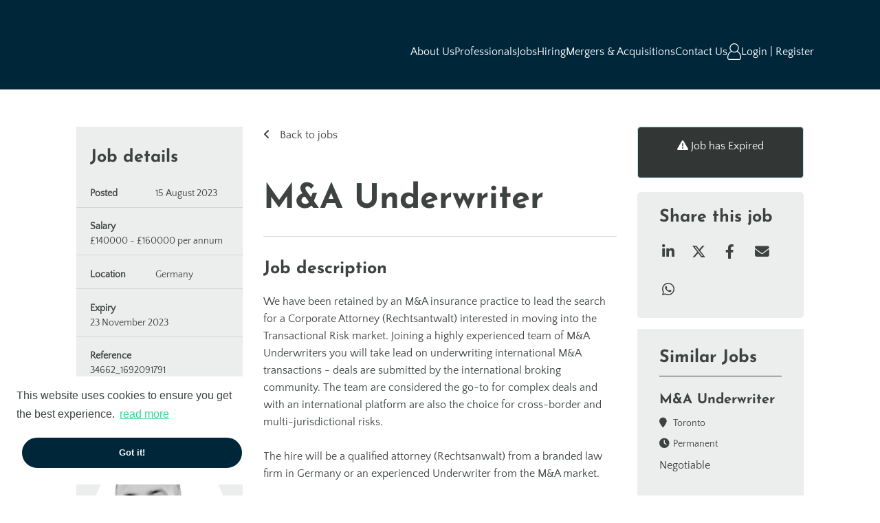

--- FILE ---
content_type: text/html; charset=utf-8
request_url: https://www.google.com/recaptcha/api2/anchor?ar=1&k=6LdwZ44hAAAAALCETua2mK56CbLU00owp4BAXv38&co=aHR0cHM6Ly93d3cuaWRleGNvbnN1bHRpbmcuY29tOjQ0Mw..&hl=en&v=N67nZn4AqZkNcbeMu4prBgzg&size=normal&anchor-ms=20000&execute-ms=30000&cb=x9mmlkhc542i
body_size: 49661
content:
<!DOCTYPE HTML><html dir="ltr" lang="en"><head><meta http-equiv="Content-Type" content="text/html; charset=UTF-8">
<meta http-equiv="X-UA-Compatible" content="IE=edge">
<title>reCAPTCHA</title>
<style type="text/css">
/* cyrillic-ext */
@font-face {
  font-family: 'Roboto';
  font-style: normal;
  font-weight: 400;
  font-stretch: 100%;
  src: url(//fonts.gstatic.com/s/roboto/v48/KFO7CnqEu92Fr1ME7kSn66aGLdTylUAMa3GUBHMdazTgWw.woff2) format('woff2');
  unicode-range: U+0460-052F, U+1C80-1C8A, U+20B4, U+2DE0-2DFF, U+A640-A69F, U+FE2E-FE2F;
}
/* cyrillic */
@font-face {
  font-family: 'Roboto';
  font-style: normal;
  font-weight: 400;
  font-stretch: 100%;
  src: url(//fonts.gstatic.com/s/roboto/v48/KFO7CnqEu92Fr1ME7kSn66aGLdTylUAMa3iUBHMdazTgWw.woff2) format('woff2');
  unicode-range: U+0301, U+0400-045F, U+0490-0491, U+04B0-04B1, U+2116;
}
/* greek-ext */
@font-face {
  font-family: 'Roboto';
  font-style: normal;
  font-weight: 400;
  font-stretch: 100%;
  src: url(//fonts.gstatic.com/s/roboto/v48/KFO7CnqEu92Fr1ME7kSn66aGLdTylUAMa3CUBHMdazTgWw.woff2) format('woff2');
  unicode-range: U+1F00-1FFF;
}
/* greek */
@font-face {
  font-family: 'Roboto';
  font-style: normal;
  font-weight: 400;
  font-stretch: 100%;
  src: url(//fonts.gstatic.com/s/roboto/v48/KFO7CnqEu92Fr1ME7kSn66aGLdTylUAMa3-UBHMdazTgWw.woff2) format('woff2');
  unicode-range: U+0370-0377, U+037A-037F, U+0384-038A, U+038C, U+038E-03A1, U+03A3-03FF;
}
/* math */
@font-face {
  font-family: 'Roboto';
  font-style: normal;
  font-weight: 400;
  font-stretch: 100%;
  src: url(//fonts.gstatic.com/s/roboto/v48/KFO7CnqEu92Fr1ME7kSn66aGLdTylUAMawCUBHMdazTgWw.woff2) format('woff2');
  unicode-range: U+0302-0303, U+0305, U+0307-0308, U+0310, U+0312, U+0315, U+031A, U+0326-0327, U+032C, U+032F-0330, U+0332-0333, U+0338, U+033A, U+0346, U+034D, U+0391-03A1, U+03A3-03A9, U+03B1-03C9, U+03D1, U+03D5-03D6, U+03F0-03F1, U+03F4-03F5, U+2016-2017, U+2034-2038, U+203C, U+2040, U+2043, U+2047, U+2050, U+2057, U+205F, U+2070-2071, U+2074-208E, U+2090-209C, U+20D0-20DC, U+20E1, U+20E5-20EF, U+2100-2112, U+2114-2115, U+2117-2121, U+2123-214F, U+2190, U+2192, U+2194-21AE, U+21B0-21E5, U+21F1-21F2, U+21F4-2211, U+2213-2214, U+2216-22FF, U+2308-230B, U+2310, U+2319, U+231C-2321, U+2336-237A, U+237C, U+2395, U+239B-23B7, U+23D0, U+23DC-23E1, U+2474-2475, U+25AF, U+25B3, U+25B7, U+25BD, U+25C1, U+25CA, U+25CC, U+25FB, U+266D-266F, U+27C0-27FF, U+2900-2AFF, U+2B0E-2B11, U+2B30-2B4C, U+2BFE, U+3030, U+FF5B, U+FF5D, U+1D400-1D7FF, U+1EE00-1EEFF;
}
/* symbols */
@font-face {
  font-family: 'Roboto';
  font-style: normal;
  font-weight: 400;
  font-stretch: 100%;
  src: url(//fonts.gstatic.com/s/roboto/v48/KFO7CnqEu92Fr1ME7kSn66aGLdTylUAMaxKUBHMdazTgWw.woff2) format('woff2');
  unicode-range: U+0001-000C, U+000E-001F, U+007F-009F, U+20DD-20E0, U+20E2-20E4, U+2150-218F, U+2190, U+2192, U+2194-2199, U+21AF, U+21E6-21F0, U+21F3, U+2218-2219, U+2299, U+22C4-22C6, U+2300-243F, U+2440-244A, U+2460-24FF, U+25A0-27BF, U+2800-28FF, U+2921-2922, U+2981, U+29BF, U+29EB, U+2B00-2BFF, U+4DC0-4DFF, U+FFF9-FFFB, U+10140-1018E, U+10190-1019C, U+101A0, U+101D0-101FD, U+102E0-102FB, U+10E60-10E7E, U+1D2C0-1D2D3, U+1D2E0-1D37F, U+1F000-1F0FF, U+1F100-1F1AD, U+1F1E6-1F1FF, U+1F30D-1F30F, U+1F315, U+1F31C, U+1F31E, U+1F320-1F32C, U+1F336, U+1F378, U+1F37D, U+1F382, U+1F393-1F39F, U+1F3A7-1F3A8, U+1F3AC-1F3AF, U+1F3C2, U+1F3C4-1F3C6, U+1F3CA-1F3CE, U+1F3D4-1F3E0, U+1F3ED, U+1F3F1-1F3F3, U+1F3F5-1F3F7, U+1F408, U+1F415, U+1F41F, U+1F426, U+1F43F, U+1F441-1F442, U+1F444, U+1F446-1F449, U+1F44C-1F44E, U+1F453, U+1F46A, U+1F47D, U+1F4A3, U+1F4B0, U+1F4B3, U+1F4B9, U+1F4BB, U+1F4BF, U+1F4C8-1F4CB, U+1F4D6, U+1F4DA, U+1F4DF, U+1F4E3-1F4E6, U+1F4EA-1F4ED, U+1F4F7, U+1F4F9-1F4FB, U+1F4FD-1F4FE, U+1F503, U+1F507-1F50B, U+1F50D, U+1F512-1F513, U+1F53E-1F54A, U+1F54F-1F5FA, U+1F610, U+1F650-1F67F, U+1F687, U+1F68D, U+1F691, U+1F694, U+1F698, U+1F6AD, U+1F6B2, U+1F6B9-1F6BA, U+1F6BC, U+1F6C6-1F6CF, U+1F6D3-1F6D7, U+1F6E0-1F6EA, U+1F6F0-1F6F3, U+1F6F7-1F6FC, U+1F700-1F7FF, U+1F800-1F80B, U+1F810-1F847, U+1F850-1F859, U+1F860-1F887, U+1F890-1F8AD, U+1F8B0-1F8BB, U+1F8C0-1F8C1, U+1F900-1F90B, U+1F93B, U+1F946, U+1F984, U+1F996, U+1F9E9, U+1FA00-1FA6F, U+1FA70-1FA7C, U+1FA80-1FA89, U+1FA8F-1FAC6, U+1FACE-1FADC, U+1FADF-1FAE9, U+1FAF0-1FAF8, U+1FB00-1FBFF;
}
/* vietnamese */
@font-face {
  font-family: 'Roboto';
  font-style: normal;
  font-weight: 400;
  font-stretch: 100%;
  src: url(//fonts.gstatic.com/s/roboto/v48/KFO7CnqEu92Fr1ME7kSn66aGLdTylUAMa3OUBHMdazTgWw.woff2) format('woff2');
  unicode-range: U+0102-0103, U+0110-0111, U+0128-0129, U+0168-0169, U+01A0-01A1, U+01AF-01B0, U+0300-0301, U+0303-0304, U+0308-0309, U+0323, U+0329, U+1EA0-1EF9, U+20AB;
}
/* latin-ext */
@font-face {
  font-family: 'Roboto';
  font-style: normal;
  font-weight: 400;
  font-stretch: 100%;
  src: url(//fonts.gstatic.com/s/roboto/v48/KFO7CnqEu92Fr1ME7kSn66aGLdTylUAMa3KUBHMdazTgWw.woff2) format('woff2');
  unicode-range: U+0100-02BA, U+02BD-02C5, U+02C7-02CC, U+02CE-02D7, U+02DD-02FF, U+0304, U+0308, U+0329, U+1D00-1DBF, U+1E00-1E9F, U+1EF2-1EFF, U+2020, U+20A0-20AB, U+20AD-20C0, U+2113, U+2C60-2C7F, U+A720-A7FF;
}
/* latin */
@font-face {
  font-family: 'Roboto';
  font-style: normal;
  font-weight: 400;
  font-stretch: 100%;
  src: url(//fonts.gstatic.com/s/roboto/v48/KFO7CnqEu92Fr1ME7kSn66aGLdTylUAMa3yUBHMdazQ.woff2) format('woff2');
  unicode-range: U+0000-00FF, U+0131, U+0152-0153, U+02BB-02BC, U+02C6, U+02DA, U+02DC, U+0304, U+0308, U+0329, U+2000-206F, U+20AC, U+2122, U+2191, U+2193, U+2212, U+2215, U+FEFF, U+FFFD;
}
/* cyrillic-ext */
@font-face {
  font-family: 'Roboto';
  font-style: normal;
  font-weight: 500;
  font-stretch: 100%;
  src: url(//fonts.gstatic.com/s/roboto/v48/KFO7CnqEu92Fr1ME7kSn66aGLdTylUAMa3GUBHMdazTgWw.woff2) format('woff2');
  unicode-range: U+0460-052F, U+1C80-1C8A, U+20B4, U+2DE0-2DFF, U+A640-A69F, U+FE2E-FE2F;
}
/* cyrillic */
@font-face {
  font-family: 'Roboto';
  font-style: normal;
  font-weight: 500;
  font-stretch: 100%;
  src: url(//fonts.gstatic.com/s/roboto/v48/KFO7CnqEu92Fr1ME7kSn66aGLdTylUAMa3iUBHMdazTgWw.woff2) format('woff2');
  unicode-range: U+0301, U+0400-045F, U+0490-0491, U+04B0-04B1, U+2116;
}
/* greek-ext */
@font-face {
  font-family: 'Roboto';
  font-style: normal;
  font-weight: 500;
  font-stretch: 100%;
  src: url(//fonts.gstatic.com/s/roboto/v48/KFO7CnqEu92Fr1ME7kSn66aGLdTylUAMa3CUBHMdazTgWw.woff2) format('woff2');
  unicode-range: U+1F00-1FFF;
}
/* greek */
@font-face {
  font-family: 'Roboto';
  font-style: normal;
  font-weight: 500;
  font-stretch: 100%;
  src: url(//fonts.gstatic.com/s/roboto/v48/KFO7CnqEu92Fr1ME7kSn66aGLdTylUAMa3-UBHMdazTgWw.woff2) format('woff2');
  unicode-range: U+0370-0377, U+037A-037F, U+0384-038A, U+038C, U+038E-03A1, U+03A3-03FF;
}
/* math */
@font-face {
  font-family: 'Roboto';
  font-style: normal;
  font-weight: 500;
  font-stretch: 100%;
  src: url(//fonts.gstatic.com/s/roboto/v48/KFO7CnqEu92Fr1ME7kSn66aGLdTylUAMawCUBHMdazTgWw.woff2) format('woff2');
  unicode-range: U+0302-0303, U+0305, U+0307-0308, U+0310, U+0312, U+0315, U+031A, U+0326-0327, U+032C, U+032F-0330, U+0332-0333, U+0338, U+033A, U+0346, U+034D, U+0391-03A1, U+03A3-03A9, U+03B1-03C9, U+03D1, U+03D5-03D6, U+03F0-03F1, U+03F4-03F5, U+2016-2017, U+2034-2038, U+203C, U+2040, U+2043, U+2047, U+2050, U+2057, U+205F, U+2070-2071, U+2074-208E, U+2090-209C, U+20D0-20DC, U+20E1, U+20E5-20EF, U+2100-2112, U+2114-2115, U+2117-2121, U+2123-214F, U+2190, U+2192, U+2194-21AE, U+21B0-21E5, U+21F1-21F2, U+21F4-2211, U+2213-2214, U+2216-22FF, U+2308-230B, U+2310, U+2319, U+231C-2321, U+2336-237A, U+237C, U+2395, U+239B-23B7, U+23D0, U+23DC-23E1, U+2474-2475, U+25AF, U+25B3, U+25B7, U+25BD, U+25C1, U+25CA, U+25CC, U+25FB, U+266D-266F, U+27C0-27FF, U+2900-2AFF, U+2B0E-2B11, U+2B30-2B4C, U+2BFE, U+3030, U+FF5B, U+FF5D, U+1D400-1D7FF, U+1EE00-1EEFF;
}
/* symbols */
@font-face {
  font-family: 'Roboto';
  font-style: normal;
  font-weight: 500;
  font-stretch: 100%;
  src: url(//fonts.gstatic.com/s/roboto/v48/KFO7CnqEu92Fr1ME7kSn66aGLdTylUAMaxKUBHMdazTgWw.woff2) format('woff2');
  unicode-range: U+0001-000C, U+000E-001F, U+007F-009F, U+20DD-20E0, U+20E2-20E4, U+2150-218F, U+2190, U+2192, U+2194-2199, U+21AF, U+21E6-21F0, U+21F3, U+2218-2219, U+2299, U+22C4-22C6, U+2300-243F, U+2440-244A, U+2460-24FF, U+25A0-27BF, U+2800-28FF, U+2921-2922, U+2981, U+29BF, U+29EB, U+2B00-2BFF, U+4DC0-4DFF, U+FFF9-FFFB, U+10140-1018E, U+10190-1019C, U+101A0, U+101D0-101FD, U+102E0-102FB, U+10E60-10E7E, U+1D2C0-1D2D3, U+1D2E0-1D37F, U+1F000-1F0FF, U+1F100-1F1AD, U+1F1E6-1F1FF, U+1F30D-1F30F, U+1F315, U+1F31C, U+1F31E, U+1F320-1F32C, U+1F336, U+1F378, U+1F37D, U+1F382, U+1F393-1F39F, U+1F3A7-1F3A8, U+1F3AC-1F3AF, U+1F3C2, U+1F3C4-1F3C6, U+1F3CA-1F3CE, U+1F3D4-1F3E0, U+1F3ED, U+1F3F1-1F3F3, U+1F3F5-1F3F7, U+1F408, U+1F415, U+1F41F, U+1F426, U+1F43F, U+1F441-1F442, U+1F444, U+1F446-1F449, U+1F44C-1F44E, U+1F453, U+1F46A, U+1F47D, U+1F4A3, U+1F4B0, U+1F4B3, U+1F4B9, U+1F4BB, U+1F4BF, U+1F4C8-1F4CB, U+1F4D6, U+1F4DA, U+1F4DF, U+1F4E3-1F4E6, U+1F4EA-1F4ED, U+1F4F7, U+1F4F9-1F4FB, U+1F4FD-1F4FE, U+1F503, U+1F507-1F50B, U+1F50D, U+1F512-1F513, U+1F53E-1F54A, U+1F54F-1F5FA, U+1F610, U+1F650-1F67F, U+1F687, U+1F68D, U+1F691, U+1F694, U+1F698, U+1F6AD, U+1F6B2, U+1F6B9-1F6BA, U+1F6BC, U+1F6C6-1F6CF, U+1F6D3-1F6D7, U+1F6E0-1F6EA, U+1F6F0-1F6F3, U+1F6F7-1F6FC, U+1F700-1F7FF, U+1F800-1F80B, U+1F810-1F847, U+1F850-1F859, U+1F860-1F887, U+1F890-1F8AD, U+1F8B0-1F8BB, U+1F8C0-1F8C1, U+1F900-1F90B, U+1F93B, U+1F946, U+1F984, U+1F996, U+1F9E9, U+1FA00-1FA6F, U+1FA70-1FA7C, U+1FA80-1FA89, U+1FA8F-1FAC6, U+1FACE-1FADC, U+1FADF-1FAE9, U+1FAF0-1FAF8, U+1FB00-1FBFF;
}
/* vietnamese */
@font-face {
  font-family: 'Roboto';
  font-style: normal;
  font-weight: 500;
  font-stretch: 100%;
  src: url(//fonts.gstatic.com/s/roboto/v48/KFO7CnqEu92Fr1ME7kSn66aGLdTylUAMa3OUBHMdazTgWw.woff2) format('woff2');
  unicode-range: U+0102-0103, U+0110-0111, U+0128-0129, U+0168-0169, U+01A0-01A1, U+01AF-01B0, U+0300-0301, U+0303-0304, U+0308-0309, U+0323, U+0329, U+1EA0-1EF9, U+20AB;
}
/* latin-ext */
@font-face {
  font-family: 'Roboto';
  font-style: normal;
  font-weight: 500;
  font-stretch: 100%;
  src: url(//fonts.gstatic.com/s/roboto/v48/KFO7CnqEu92Fr1ME7kSn66aGLdTylUAMa3KUBHMdazTgWw.woff2) format('woff2');
  unicode-range: U+0100-02BA, U+02BD-02C5, U+02C7-02CC, U+02CE-02D7, U+02DD-02FF, U+0304, U+0308, U+0329, U+1D00-1DBF, U+1E00-1E9F, U+1EF2-1EFF, U+2020, U+20A0-20AB, U+20AD-20C0, U+2113, U+2C60-2C7F, U+A720-A7FF;
}
/* latin */
@font-face {
  font-family: 'Roboto';
  font-style: normal;
  font-weight: 500;
  font-stretch: 100%;
  src: url(//fonts.gstatic.com/s/roboto/v48/KFO7CnqEu92Fr1ME7kSn66aGLdTylUAMa3yUBHMdazQ.woff2) format('woff2');
  unicode-range: U+0000-00FF, U+0131, U+0152-0153, U+02BB-02BC, U+02C6, U+02DA, U+02DC, U+0304, U+0308, U+0329, U+2000-206F, U+20AC, U+2122, U+2191, U+2193, U+2212, U+2215, U+FEFF, U+FFFD;
}
/* cyrillic-ext */
@font-face {
  font-family: 'Roboto';
  font-style: normal;
  font-weight: 900;
  font-stretch: 100%;
  src: url(//fonts.gstatic.com/s/roboto/v48/KFO7CnqEu92Fr1ME7kSn66aGLdTylUAMa3GUBHMdazTgWw.woff2) format('woff2');
  unicode-range: U+0460-052F, U+1C80-1C8A, U+20B4, U+2DE0-2DFF, U+A640-A69F, U+FE2E-FE2F;
}
/* cyrillic */
@font-face {
  font-family: 'Roboto';
  font-style: normal;
  font-weight: 900;
  font-stretch: 100%;
  src: url(//fonts.gstatic.com/s/roboto/v48/KFO7CnqEu92Fr1ME7kSn66aGLdTylUAMa3iUBHMdazTgWw.woff2) format('woff2');
  unicode-range: U+0301, U+0400-045F, U+0490-0491, U+04B0-04B1, U+2116;
}
/* greek-ext */
@font-face {
  font-family: 'Roboto';
  font-style: normal;
  font-weight: 900;
  font-stretch: 100%;
  src: url(//fonts.gstatic.com/s/roboto/v48/KFO7CnqEu92Fr1ME7kSn66aGLdTylUAMa3CUBHMdazTgWw.woff2) format('woff2');
  unicode-range: U+1F00-1FFF;
}
/* greek */
@font-face {
  font-family: 'Roboto';
  font-style: normal;
  font-weight: 900;
  font-stretch: 100%;
  src: url(//fonts.gstatic.com/s/roboto/v48/KFO7CnqEu92Fr1ME7kSn66aGLdTylUAMa3-UBHMdazTgWw.woff2) format('woff2');
  unicode-range: U+0370-0377, U+037A-037F, U+0384-038A, U+038C, U+038E-03A1, U+03A3-03FF;
}
/* math */
@font-face {
  font-family: 'Roboto';
  font-style: normal;
  font-weight: 900;
  font-stretch: 100%;
  src: url(//fonts.gstatic.com/s/roboto/v48/KFO7CnqEu92Fr1ME7kSn66aGLdTylUAMawCUBHMdazTgWw.woff2) format('woff2');
  unicode-range: U+0302-0303, U+0305, U+0307-0308, U+0310, U+0312, U+0315, U+031A, U+0326-0327, U+032C, U+032F-0330, U+0332-0333, U+0338, U+033A, U+0346, U+034D, U+0391-03A1, U+03A3-03A9, U+03B1-03C9, U+03D1, U+03D5-03D6, U+03F0-03F1, U+03F4-03F5, U+2016-2017, U+2034-2038, U+203C, U+2040, U+2043, U+2047, U+2050, U+2057, U+205F, U+2070-2071, U+2074-208E, U+2090-209C, U+20D0-20DC, U+20E1, U+20E5-20EF, U+2100-2112, U+2114-2115, U+2117-2121, U+2123-214F, U+2190, U+2192, U+2194-21AE, U+21B0-21E5, U+21F1-21F2, U+21F4-2211, U+2213-2214, U+2216-22FF, U+2308-230B, U+2310, U+2319, U+231C-2321, U+2336-237A, U+237C, U+2395, U+239B-23B7, U+23D0, U+23DC-23E1, U+2474-2475, U+25AF, U+25B3, U+25B7, U+25BD, U+25C1, U+25CA, U+25CC, U+25FB, U+266D-266F, U+27C0-27FF, U+2900-2AFF, U+2B0E-2B11, U+2B30-2B4C, U+2BFE, U+3030, U+FF5B, U+FF5D, U+1D400-1D7FF, U+1EE00-1EEFF;
}
/* symbols */
@font-face {
  font-family: 'Roboto';
  font-style: normal;
  font-weight: 900;
  font-stretch: 100%;
  src: url(//fonts.gstatic.com/s/roboto/v48/KFO7CnqEu92Fr1ME7kSn66aGLdTylUAMaxKUBHMdazTgWw.woff2) format('woff2');
  unicode-range: U+0001-000C, U+000E-001F, U+007F-009F, U+20DD-20E0, U+20E2-20E4, U+2150-218F, U+2190, U+2192, U+2194-2199, U+21AF, U+21E6-21F0, U+21F3, U+2218-2219, U+2299, U+22C4-22C6, U+2300-243F, U+2440-244A, U+2460-24FF, U+25A0-27BF, U+2800-28FF, U+2921-2922, U+2981, U+29BF, U+29EB, U+2B00-2BFF, U+4DC0-4DFF, U+FFF9-FFFB, U+10140-1018E, U+10190-1019C, U+101A0, U+101D0-101FD, U+102E0-102FB, U+10E60-10E7E, U+1D2C0-1D2D3, U+1D2E0-1D37F, U+1F000-1F0FF, U+1F100-1F1AD, U+1F1E6-1F1FF, U+1F30D-1F30F, U+1F315, U+1F31C, U+1F31E, U+1F320-1F32C, U+1F336, U+1F378, U+1F37D, U+1F382, U+1F393-1F39F, U+1F3A7-1F3A8, U+1F3AC-1F3AF, U+1F3C2, U+1F3C4-1F3C6, U+1F3CA-1F3CE, U+1F3D4-1F3E0, U+1F3ED, U+1F3F1-1F3F3, U+1F3F5-1F3F7, U+1F408, U+1F415, U+1F41F, U+1F426, U+1F43F, U+1F441-1F442, U+1F444, U+1F446-1F449, U+1F44C-1F44E, U+1F453, U+1F46A, U+1F47D, U+1F4A3, U+1F4B0, U+1F4B3, U+1F4B9, U+1F4BB, U+1F4BF, U+1F4C8-1F4CB, U+1F4D6, U+1F4DA, U+1F4DF, U+1F4E3-1F4E6, U+1F4EA-1F4ED, U+1F4F7, U+1F4F9-1F4FB, U+1F4FD-1F4FE, U+1F503, U+1F507-1F50B, U+1F50D, U+1F512-1F513, U+1F53E-1F54A, U+1F54F-1F5FA, U+1F610, U+1F650-1F67F, U+1F687, U+1F68D, U+1F691, U+1F694, U+1F698, U+1F6AD, U+1F6B2, U+1F6B9-1F6BA, U+1F6BC, U+1F6C6-1F6CF, U+1F6D3-1F6D7, U+1F6E0-1F6EA, U+1F6F0-1F6F3, U+1F6F7-1F6FC, U+1F700-1F7FF, U+1F800-1F80B, U+1F810-1F847, U+1F850-1F859, U+1F860-1F887, U+1F890-1F8AD, U+1F8B0-1F8BB, U+1F8C0-1F8C1, U+1F900-1F90B, U+1F93B, U+1F946, U+1F984, U+1F996, U+1F9E9, U+1FA00-1FA6F, U+1FA70-1FA7C, U+1FA80-1FA89, U+1FA8F-1FAC6, U+1FACE-1FADC, U+1FADF-1FAE9, U+1FAF0-1FAF8, U+1FB00-1FBFF;
}
/* vietnamese */
@font-face {
  font-family: 'Roboto';
  font-style: normal;
  font-weight: 900;
  font-stretch: 100%;
  src: url(//fonts.gstatic.com/s/roboto/v48/KFO7CnqEu92Fr1ME7kSn66aGLdTylUAMa3OUBHMdazTgWw.woff2) format('woff2');
  unicode-range: U+0102-0103, U+0110-0111, U+0128-0129, U+0168-0169, U+01A0-01A1, U+01AF-01B0, U+0300-0301, U+0303-0304, U+0308-0309, U+0323, U+0329, U+1EA0-1EF9, U+20AB;
}
/* latin-ext */
@font-face {
  font-family: 'Roboto';
  font-style: normal;
  font-weight: 900;
  font-stretch: 100%;
  src: url(//fonts.gstatic.com/s/roboto/v48/KFO7CnqEu92Fr1ME7kSn66aGLdTylUAMa3KUBHMdazTgWw.woff2) format('woff2');
  unicode-range: U+0100-02BA, U+02BD-02C5, U+02C7-02CC, U+02CE-02D7, U+02DD-02FF, U+0304, U+0308, U+0329, U+1D00-1DBF, U+1E00-1E9F, U+1EF2-1EFF, U+2020, U+20A0-20AB, U+20AD-20C0, U+2113, U+2C60-2C7F, U+A720-A7FF;
}
/* latin */
@font-face {
  font-family: 'Roboto';
  font-style: normal;
  font-weight: 900;
  font-stretch: 100%;
  src: url(//fonts.gstatic.com/s/roboto/v48/KFO7CnqEu92Fr1ME7kSn66aGLdTylUAMa3yUBHMdazQ.woff2) format('woff2');
  unicode-range: U+0000-00FF, U+0131, U+0152-0153, U+02BB-02BC, U+02C6, U+02DA, U+02DC, U+0304, U+0308, U+0329, U+2000-206F, U+20AC, U+2122, U+2191, U+2193, U+2212, U+2215, U+FEFF, U+FFFD;
}

</style>
<link rel="stylesheet" type="text/css" href="https://www.gstatic.com/recaptcha/releases/N67nZn4AqZkNcbeMu4prBgzg/styles__ltr.css">
<script nonce="_uryWhkiqRs3c9g_dHv1ZQ" type="text/javascript">window['__recaptcha_api'] = 'https://www.google.com/recaptcha/api2/';</script>
<script type="text/javascript" src="https://www.gstatic.com/recaptcha/releases/N67nZn4AqZkNcbeMu4prBgzg/recaptcha__en.js" nonce="_uryWhkiqRs3c9g_dHv1ZQ">
      
    </script></head>
<body><div id="rc-anchor-alert" class="rc-anchor-alert"></div>
<input type="hidden" id="recaptcha-token" value="[base64]">
<script type="text/javascript" nonce="_uryWhkiqRs3c9g_dHv1ZQ">
      recaptcha.anchor.Main.init("[\x22ainput\x22,[\x22bgdata\x22,\x22\x22,\[base64]/[base64]/[base64]/[base64]/[base64]/[base64]/KGcoTywyNTMsTy5PKSxVRyhPLEMpKTpnKE8sMjUzLEMpLE8pKSxsKSksTykpfSxieT1mdW5jdGlvbihDLE8sdSxsKXtmb3IobD0odT1SKEMpLDApO08+MDtPLS0pbD1sPDw4fFooQyk7ZyhDLHUsbCl9LFVHPWZ1bmN0aW9uKEMsTyl7Qy5pLmxlbmd0aD4xMDQ/[base64]/[base64]/[base64]/[base64]/[base64]/[base64]/[base64]\\u003d\x22,\[base64]\\u003d\x22,\[base64]/Cq8K0w6TCgsO9aMO3w7gYwpXCssK/InUPUzI0M8KXwqXCi0HDnlTCpREswo0ewrjClsOoNcKVGAHDlH8Lb8OfwprCtUxMfmktwrbChQh3w790UW3DszbCnXElM8Kaw4HDpMKNw7o5PkrDoMOBwozCuMO/AsOxesO/f8K1w43DkFTDhzrDscOxNsKQLA3CvCl2IMOlwo8jEMOawrssE8K+w6BOwpB3KMOuwqDDgsK5STccw7rDlsKvOQ3Dh1XCncO0ETXDuRhWLUdZw7nCnWfDniTDuTo3R1/[base64]/Cp0jCll3DlsO/w4UKRcK1fsKDJGvCoBcfw6nCr8O8wrBCw5/DjcKewq7DsFEeJsOewqLCm8KWw7l/VcOCZ23ChsOGFzzDm8KuYcKmV31uRHNRw5AgV2xKUsOtW8Khw6bCoMKDw5gVQcKwdcKgHQZRNMKCw7DDnUXDn3zCsGnCoFREBsKEQsOqw4BXw583wq1lBzfCh8KuSiPDncKkR8Kww51Bw5hZGcKAw7nCoMOOwoLDnw/DkcKCw67ChcKofEPCjGg5UcO3wonDhMK6wrRrBzUpPxLCkA1+woPCh314w7jCnMOUw5HCg8OuwqzDnWTDnsOfwqfDj0fCjXLCtsKQAChfwolyTzPCjcOIw6TCtnXDoF3DlsONMBRzwqUNw5cWEhY7R0ISRQl1M8KDMsORKMO8wq/ClyHCo8Omw4lEMxNWHXHCvF8Hw5PCi8OEw7TChEd/w5vDlHBTw4TCqitYw5hlScKqwqVXDsOqw4sIagwsw6/DhkdPAUwBRcOKw7cZbQ1xCsKpeQDDq8K1J37ChcK+NsOfDU/Dg8Kiw5VaIcKlw6pbwqTDj1pfw4zCgSXDll/[base64]/DvyvCl8OIecOAw4YUSClIw4wUwr9YC1VUa8Kdw4RcwofDoy8gwoXCpmDCgVnCpWF+w5TCp8KVw6/CohE6w5E8w7FvDcKdw7nCjcObwpzChsKib2ArwoPCvcKSY2/CkcORwpQ+wr3DrcOew7MVdknDqsOSOynDtsOTwrgldktKw6VpY8OKw57ClcKPMXQqw4k8RsO8w6cvXSZGwqdGUEnDoMKFOAjDlEM1aMOzwprCksO5w4/DgMOXw6Z+w7nDnMK3wp5mw4rDvsOxwqbCisOzCRY/wpvCvcOBw47CmjtOMVpmw6/Di8KJKi7DryLDpsO6GyTCuMOjc8OFw7nDk8OMwpzCrMK1woYnwpASwqhGw4rDp1DClUzCtnXDtcKnw4PDogZAwoVNQcK8IsK/[base64]/Dl1PDo8OqcwPDlypMwotcw5xAwqrCq8K4wqMhG8KNajfCkh3CtT7CoDLDv38kw4fDusKoNAABw4U/TsOLwow0QcO/[base64]/CqcKbw6EXwrgSGzHCr8OhwrMNYsONwoAdScOjS8OSMsOIZwZmw5IXwr10w4LDhUfDnR/CsMOjwqPCt8KZGsKKw7TCnjnDtMOFecO3d1BxN3saa8KHwqbDnycbw6/Dm2fCkBfDnw5twqHDh8Kkw4VWMU0bw4bCv2XDssKge3ISw69sWcKzw4E1wqJhw5DDtHXDrkNMw50AwrgIw6vDoMOGwrPCl8Klw6o8LMKpw6/CnSbDvcOxVnvCnV3CrcOvMQHClMOjQkTCg8O/wrUVCTg6wrXDsUYZeMOBfMO4wo/CngfCt8KzBMO3wrPDlBdhJgnClwPDh8KEwrdswr3CisOzwp/DsjrDg8KgwoDCuQt1wrjChgvDgMKVKFQYPQnDucOqVB/[base64]/CqMO8wrh/AMOGwrxGUwvCoklxw7rCnsOLw6XDoV0YRT/[base64]/DjcOWwoVNwrktw6HDjlfDh0l1w4MkKSLCjDYpHcOgwp7Dr1M5w5HDgMObTGArw7LCr8OUw4fDo8KAcD5LwrU3wqDDtiQjeD3DpTHCgsONwrbCihBsM8KjV8KRwp7DlX7DqW/CjcKcfV0vw7g/DCnDj8KSccK8w7PCsBHCksKMwrESBUM5w6fCrcO9w6o7w4fDszjDtSHChh4Sw5bDmcOdwo3DqMK9wrPDugwSwrI6WMK2d3HCszLCuUI/wrp3A3M9V8KpwrVHEUwvYH7CtRDCr8K5J8KwR0zCjh4fw79Fw7DCnWFBw7YKe13Cr8KCwqlQw5XCoMOiJ3QywpLDisKmw5FZDsOSwrBBw7jDjMOJwrcrw55kw4/CocOtWCnDtzTCtcOLSkFQwr9JBWvDrcKRIsKmw5VYw7hCw7zCj8OHw5ZJwrLCiMO8w6jCqW95UBfCqcOIwqnDpmxvw51RwpPDh0I+wp/CvFTDqMKXw7Nnw6vDmMOFwpEmQsOMJMOrwq7Du8OuwqNNfiMWw4p3wrjCmw7CiWMpXyRXBEzCjsOUXcKZwooiLcOVbsOHVBRSJsOxPidYwodiw4BDe8K7U8Kjwq7Ch3rCrgUPMMK/wr/DoEYMXsKuCcOeTFUCw5PDsMOdL2HDt8Kxw400RRrDhMKww70RUsKkTFHDgl9Ww5ZzwpzDvMOWdsOZwpfCjsK9wpLCl3RJw67CnsOsFzLDgcOow796I8KdB2gVOsKMA8Osw5rCrEIXFMOwdsOow7vCkhDCusOxZ8KQfg/CmsO5fMKTw7pCfio/NsKtJcOYwqXCm8Oyw6swKsKrbsKZw71lw5vCmsOAJG7Ckk4aw5kyK1hTwr3DtDDCq8KSakBww5YZFFPCmMO7wqLDmMKowrHCmcKow7PDu3MDw6HDkCjClMO1wo86alLDlcOuwpbDuMKAwrhOw5TDoAISDW3Dhh/[base64]/QcOLdDnDs3d2wqPCscK2wp9Awr3Dh8O+w6UWHSXCvMOXw5MLwq9IworCqFFKw6kcw43DkEBpw4dsMFnCqMKyw64iClpXwoPCi8OkFn5LEMKaw45dw6J6d0h1YsONw60hFVkwfQhXw6BkXcKfw7kWwptvwoDDocKowp1XJMKTZlTDncO2w6DCqMK1w5JpG8OXZcKMw4/CohQzHcKgw4nCrcKbwpoCwojDk3sXe8KnXEALBcOZw6k5J8OIBMO8BVDCu1xWF8KIVifDsMOsFjDCiMKNw6DCnsKoNsObwoPDr2rCgMOIw5XDrz7DqmLCl8OUCMK1w6wTZkRcwqoSLRVHw6fDhMKpwofCj8K8w5rCnsKCwqlMPcKkwoHCmsKmw7Z7HQ/DhFYRDnsVwp0rw4xtw7PCtUrDnUsBFyvDgcOFWWvCpwXDkMKdOjDCvsKaw43Ch8KoM0ZzOk1zP8K2w6kMGz3CnX1SwpfCn2x+w7ICwrvDhcORJ8Ocw6/Dq8KsAm7CpMO0BsKJwrBVwqjDgsKqF0zDrVg3w6XDpUo7S8KHV2Vbw5TDkcOYw7DDicK0JFrCvCELAcOhS8KecsOHw4BAGDDDtMKWwqfCvMOVwqHCm8OSw7InCsO/wr3Dn8KpaRPCisKLccKMw65QwrHCh8KnwohXMMOJQ8KLwqAsw63CpcK6TiTDvMKbw5LCuXUnwqsvQsKSwphyWDHDqsKFHUhrw6HCs3w5wpDDlljCjRfDohDCkj91wq3Di8OdwpfCuMO2w7wzXcOCTcO/Y8OCHWPChMKZD3lswrDDmDk+wrRFfCEkHRZWwqbChsOdw6XCo8KewoZvw7YzSBQqwoZOTzbCmsOow57DrcKSw7zDlCXDukI0w7XCocOJQ8OmWxPDo3bDp0jCg8KbXRhLZDPCjh/DjMKUwphNZj11w57DoQcecn/ChWfDlywGUB7CpsKbV8OPajpHwpRNMcKvw6cWXn48YcOOw4jDocK5Fwh2w4LDncKoe3IMU8ODLsOncCnCv3MuwrjDi8Kgw4g3CxTCkcOxDMOVQErCtz3CgcKETCw9OzrCmMKOwpQhwrMCH8KvaMOPwoDCssOHe2Njw6JoNsOuO8K3w7/CjDhDdcKdwrlpEAJQV8Ofw6bCkzTDvMO2w6nCssOuw5zCo8KlD8KYTStFU0zDtsKDw50pLsOnw4DClnrCv8Oqw4DCisKowrfDi8Ogw6/ChcK7w5JKw5pIw6jCicKBVCLDg8K5JSgnw4AHBSQxw7rDhhbCug7Di8K4w6cCX17Ckz9xw4vCnALDusKzT8KsfcKNUzvCncKKe2vDnHQ1EMOudsO/w4Ziw6BFEHJcwoF6wqwRZ8OtTMKCwq8lBMO7w7jCncKnBBlkwr1yw5PDlndbw4vDsMKxCD7DjsKEw4Y5PMOrC8KUwo3DisOzE8OLTzl6wpUtA8OgfcK2wojDty9Lwr1GIxZHwqfDrcK6aMObw4Iaw5DDocOMw5zCtSdtbMKMGcODfS/[base64]/w7Yaw4bCosK4wpnCtsOXI8Orwr9awqoIXcO8wpTCll9OY8OQGMOFwpJmLn3DgE/DoUTDjFXDpsK4w7R+w5rDqsOyw69lGTTCr3nDnhtww5I+cX3CoFnCjMK5wopcXF8Jw6/Ck8Kuw43DqsObTS8OwppWwqR9XmJNX8OeCxDDq8OzwqzCocKOwqLDtsOXwprCgDXCtsOCMDPChQA2H29hwpnDkcO8DMKnHsKJDXvDs8OIw78OQMOkCmtsE8KcUsKkCiLClG7DnMOlwrbDgcOpacO1w53Dl8KOwqrChG4Nw7Rew6EuJy1qZCsfwpjDgHDCmGTCgw/Dpm/DlmTDsHfDlsOTw5wHdUbCmWpGBsOiwoECwoLDrMKCw6Y/w7geecODP8KvwrVGBsK9wrHCuMK5w51+w556w5InwplQKsOuwpJMCTLCrVk1w4XDlgfCmMOXwrUsGnHDvyFcwotIwrpVFsKfbcOuwoU1w4RMw5N/[base64]/w4A+w4vCiT4Iw6XCvMKawqrDucOGwrLCv8KSPMKkNsKsUEcQfcOYO8K2JcKOw5UPwqZaZgE7LMKRw44yLsObw4rDgcKPw70PNmjCssOlIsK3wpLCrmbDhhcbwp8lwqNPwrondMOlQMKyw4QXQWfDoi3CmWvCgcOCXWRFTTBAw5fDp3o5H8KHwrpLwrAewp/Di2PDpsOyKsKnTcKgDcOlwqYhwqwscmg4M1tFwoZSw5RCw7t9QATDjcKkX8OEw5EYwq3CucKmw4vClkVJw7LCh8KZe8KzwqHCssOoKFTClFrCqMKqwpTDmMKvTsOXMg3Cs8KuwqDDnR3CmsOzAC3Cv8KOeWY7w646w67DiWDDrm/DkMK8w5xAB1nDgnDDs8K/[base64]/CsAAUfWkiw43Dv8OrCA3CgcKAIV3CuMKfHRjDvSrDgG7DkSLCisK8w6cGw47CjHxBQWbCnMKZX8O8wqlOUhzCrsKmNWQWwrsZejZBER8Sw5zCv8OjwqsnwobChMOwRsOuKsKbBTbDu8KaJMOlOcOpw4N/WRXCqMOkFMOfJcK3wq1EITlhwpfDuHwFLsO5wrDDuMKEwpJxw4XCuBoxASJvK8K/PsK6w5kXwos1P8OvZFdtw5rCsE/CrFjCgsKcw4zClsKcwrIHw4Z+O8OSw6jCtsKVUUHCpRYUw7TDi3tRwqY3TMOZCcKMLCNQwqAsR8K5woDCksK/aMKif8K1wosBQU/CkcKSDMKUXMKMFHg3w5tGw4R6c8OTwrbDscOGwppgUcKXZyhYwpcvw4TDl3rDlMKbwoEpwrXDisOOJcOnBMOJMi0Bw71eByPDvcKjLnBDw4PCvsOTXMOwGxLCsm/Cmj4HfMKrbMOnC8OGJMOQGMOtYcKzw5bCrhHDplLDusKTZVjCiUPCoMOwVcK+wobDlMOuw6xnwq/DvWMGLC7CtMKLw4DDjDfDkcK0wpYfJMO4CcOtVMKAw7Row4DClFbDuEfCjXHDqC3DvjjCpMOSwod1wqbCs8OBwrVHwqxswqIXwp4Hw5PDgMKSNjbDhi3CgQ7CkcOJZsODEsKbFsOkT8OZJsKubB8sZDfDh8KQVcO/w7AtFj9zIcOzwp0fAcKvZcKHTcKVwpDCl8OWwqsfOMOSCSnDsA/DvFfDsUXCplQewokyRF44fsKcwqjDqH/DkwwIw47Cq1/DvsORdMKBwohWwoDDosOCwokSwqrCj8Oiw6pdwpJOwq3DkMKOw4XCnmHDkhTDmMKlaBTCq8KrMsOCwpfCikjDt8KOw71pUsKpwrIMAcKaKMO5woAMcMKWw4PDv8OgBTXCt3/Dj0c8wrNTbFRkIzfDt2TCncOlBiBEw7kcwo9Gw6rDpMKmw5EyBcKGw7xKwrQGwrHCvBDDpFDChMK3w6DDunDCgMOBwqPCti3Cm8KySsK7MiLClDXCiHnDscOMKmlCwpXDqMOvw5FDShZPwo7DtlvDkcKHfwrCjMOWw7bCiMKFwrXCmMO5wqYXwrjCpFrCmC3DvG/DssK7FjXDjMK4H8KqYsOlLXtAw7DCs2/DtSMBwp/CjMOVwr1/[base64]/[base64]/BAhpwrVoTSxOw7BGw4FRG0zCn8Ktw7d/wqhYABzDhsOHCSzDmhxAwpDCvsK9Nw3DkyNKwo3DpcKlwobDsMKHwpBIwqgMGVYpDsO2w5PDig7CjGFoezDCoMOMQMOEwrzDs8O/w6rCqsKpwpPCiEp7w5xZP8KBcsODw7/CqEMbwr0NQ8KrbcOmw5fDnMKQwqFcN8KTwp8dfsKCcAgHw5bCocOdw5LDjVECWmZcTMKrw57CuDhYwqEoU8OzwpU0QsK2wqnCpVxGwqE3wq55wpwCw4rCqmfCoMKmHyPCi0fDrsKbOBrCrMKsRhbCv8KoWxkVw6nCmlHDk8OzVMK3bx/CisKJw4rDl8OAwqTDpEMBWFBnacKkPWxRwqRDfMKcwpxvIWVlw5rDuBQMJDhOw7PDjsOqRsOyw7Fow7x4w4YcwqfDnHV8GjpOBj50HTbCqMOtWiUpIFHDgX3DlRjDoMOKPl0RA042fsKgwoHDmnt7EzYJw6bCtsOIB8Oxw5gqYsO2PEIIJl/[base64]/DtAY/fcKIIcODwpIOwo/[base64]/CrcOxSgk8wrVaHcOMdcKXbiLCmMK8woI9D0vDqcKSL8KYw709wp/CnjnCihnDmilMw6QBwoTDrsOqwrQ6EnHDsMOgwrrDtlZXw6XDq8KNKcOZw53CoDTDpsO8wrbCh8KgwqPDgcO4wo7DlHHDsMOTw6RiSGNSw7zCm8KTw6jDmyUSJC/Ch2RHT8KdCMOqw7DDuMKVwqsRwocUCMOWVx7CiWHDiEHCgcOJEMK1w7k5BsOmR8O5wp/[base64]/L8OjwrnDhz7Ck8ORw7TDky3Cr8K8wopqCn/CqcKgTsKNTWptw7FAworCvMKmwoTCqcO0w5NqU8OKw5NScsO4E3dJTULCglvCizDDqcKqwqjChcOvworDjyNHKMO/aTPDr8Oswp9RO07DoWPDvXvDmsKqwpXDjMOdwq5iHGXCmR3CgG5IIsKmw7zDqArCgEjCqmQvPsO2wrp/bX1VFMKIwrJLwrnCj8Oqw59swprDoSkcwprCqU/CpsKJwoYOZWTCoy7DrGLClDzDnsOSwo56woPCiEVbAMOgVgTDqDNQAiDDqH3CpsOIw43CkMKSwoXDogLCtmU+Z8O7wrTCpcO+T8Kgw51Jw5HDlsKfwoIKwp82w5YPGsOFw68TUcKEwoQ6w6BCP8KEw4Fvw73DtlRmwrjDo8OtXVbCtyZOFx/DmsOMQsOIw6HCncOXwo42Ky3Cp8Ozw4HCi8KKQ8KWF0bCnU9Dw4JGw7LCicKCwozCi8KIR8Olw51ywrp5wrnCo8OQRWVsQ25twohvw5oIwqzCpsKZw7bDjAXDk0vDrcKXOgbClsKMGMO6esKBH8KdXyDDo8OswqcTwr/[base64]/w7/CosKEwrNyw7fDosO5JMKkwp3Cum3CriQPLcOLExvDuVnClF08ai7Cp8K3woFJw4UQesOwUDHCp8Otw4DCjcO6TRvDmcOtwowBwotqSgA2AcOOSF1zwqnDvsO3aG9rdXZ0XsK3VsOZNjfChiQiVcKQMMOKbHsGwr/Dj8KHPsOJw4sbdE7DrnR9b2bDpcOVw6LDuyzCnQnCoEbCoMOvJhFdeMK3ZhhFwqgfwrnCn8OgAMKsKcKDBjJUwo7CgSwJN8KQw4fDgcKcBsKuw4DDqsOuRmkzC8OYBsKDwp/[base64]/ClWZKw5c2wrvCvlzDklAjwqxvwohAw5wiwqjDmiE9S8K2BcOxw6HClMOpw6tjw7vCpcOnwovCuldxwroww4vDsCHCtl/Dr1jCtFzDk8O1w5HDtcOJXGBpw6w8w6XDpWzClsKswqLCjEYHK37Cv8OWfHxeJsKOfFkYw53DhGLCiMKHBV3CmcOOE8KNw4zCuMOpw6XDqcKewozDl28GwoN8OcOswpBGwr9nwqHDoVvCisOlLSbCpMOFXUjDrcOyLnJCBsO5ScKNwrPDv8Ojw5/DgR0JAWnCssKRwrFDwoTDg2XCuMK1w6bDnMOywqoWw5XDo8KXTwfDvC5lID3DjBddwo9/O27DvDXCk8K/[base64]/[base64]/[base64]/Ct8OhwpXDvcK1w7MDVsO4K8OwPcOubEplw4YqCynCncKSw5o+w5EwSzVkw6fDlC/[base64]/AsK4w6zCnMOkw5Rhw67Cp8KeBsO8IW9BHcKiUQhdXWPCvcKZwocIwrrDqF/DrMOGJ8KCw6cwfMK0w6DCiMKUaynDtmfDsMKlU8KTwpLDsVzDpnEQOsOqdMKewrfDhxbDosK1wr/CocKFwrUAKSjCuMO5QWcOZ8O8wqpIw5BhwqTCuQsbwrwewoDDvAwzYyI8ESDDncO1e8KWUjohw4dpYcONwoAFZMKOwrA/w4nDpyNfWcOAOy9FJMOiM2HCk3DDhMOqNzzDmUQvwrJeVgMRw5LDugzCvE5PQGUuw4rDuxVuwrJ6woRbw7dhIsKjw4HDglDDrsOcw7XDtcOtw7hkMMOGwr1sw5tzwoo9ZsKHE8Ouw5HCgMOuw4/DhD/[base64]/CcO5woguw5LCkRdnBsKGQMKuL8KMQsOFSzzDt27CoHXCgsKrOMOiZMKswr5CKcKHfcObw6sRwp4OFkxPY8OLKz/[base64]/CmHrCq1ZbeMKowooeDllzWWwqFsOLXETDosOSwp0fw6dWwrBZe3LCmR/CrcK6w6LCiXhNwpPDkGAmw4jDszjCkz5+Pz/CjsKrw5LCqsO+woJmw7bDiznDlsO7wrTClVnCm1/CjsOaTENHRMKTwrhlwqLCmHNUw7gJwr07Y8KZw7F3f33CncONwpI6wpAUfcKcGcO2w5kWw6QYw4lLw4/[base64]/DhgUjw4NUwp9odzkCQw/[base64]/Coy9XwrZWSV/[base64]/[base64]/[base64]/CD9mcE/Ds8K/[base64]/ScKtOcKyMMOgw597wpPCoMOuw4LDv8Odw5PDlsOzTmAFw6Z5VsK0LWrChMKUTArDvW4uC8KyCcK7KcK/wodwwp8Qw4RfwqdJIGtdQx/DqCAywqfDvMO5XgzDsyrDtMO2wqp4wqPDuF/DnsO3M8KiYTgFHsKSbsKJCGLDlULDuAtTPsK/wqHCi8KOwqnClBfDkMO5w7jDnGrCjx51w44hw5EXwoNOwq3DpcO5wpXCiMOrwpcHeXkENGLDrcOkwpUjbMKndnoxw5ozw53DvMKNwpBBw5N0wpnDlcKjw5TCicKMw64hKQzDvWbCj0AGwpIrwr9RwozDghsRwpE6FMKqdcOEw7/CuRoLA8KUGMO1w4V5w5RkwqcJw6bCtQAIwqVqbTxVL8K3YsOQwonCtFw6aMOoAEVuOkxjGTMrw4DCn8Kiw79hw6dSUSARQcO1w6Jqw61fw5jCuBhqw6nCqGE4wq7CsR4IKCUedwJRQjRPw749dMKUQMKtVh/DolrCvMKmw5o+dx7Dt29kwrfCo8KtwpjDhMKNw5HDlMKJw7Ubwq3CoDbCncKLEMOGwoJmwohRw7hYB8OYUn/CoRJrw4rCjsOmUAHCujtZwrIlCcOgw6fDrlbCqMOTdiHCucKhc0XDqMOXEDPClhXDl2gIV8Ksw5N9w6nCkRjCj8KywofDucKHScKZwrVqw5/Dl8OKwp97w7fCpsKrcsOww4kWfMOpfx9fw7fCs8KLwpoAPVbDpUbClQwZXyBaw7/CrcOiwpvCqsK1VcKVw6vDok4kPcKbwrZ/wqfCscK1Ik/CqsKiw5jCvgYrw4LChU1vwqE7OMKnw70oNcOPVsKSN8ORJsOBw6TDiwDDrMOfdWscFgLDq8OObsKADXZgZUNQw4R5w7V3eMOzwpw0Tw8lOcOvQMOYwq7DryvCi8KNwrzCjwbDny/DgcK5OsOcwrpcVMOdV8KUeTDDisKTw4PDm1IGw7/DlsK8AgzDm8O8w5XCmSvChsO3fjQhwpAaLsKOw5IiwpHDk2XDj2gWJMOnwpwmYMKmWxHDs21dw7DCj8OFD8K1wrzChFLDtcObChTCvHrDt8O5EMKdVMOrwrHCvMKvJcO3woHCv8KDw7vCkDPDqcOiInVxcWnCgWpqwq5Ewpchw47ColljIcOhU8OoF8O/wqUqRMONwpTCgsKsCzTDiMKdw44WAcK0dhFDwqQiJ8O9UTA/dVgNw484XWlMZ8OhccOHccOvwoPDjcO/w4Z2w6MEKMO0wo9IFQomwqTCi28UHcKqXx0Bw6HDocKMw584w57CmMKiIcOyw5DDq0/CkcOBKMKQw4fDimnDrgTCvMOGwrNBwoXDi3jCsMKIUcOuQH3Di8OEXsKDEsOjw4Msw4htw68kRnvDpWLChi/CjsKtEhxzUxHDq2Mywpt9a1/[base64]/ClUvCnFNQwrJrw4LCtgXCnMK8w6DDnAnCrUrCqj0AI8OwacKOwog5ainDv8K2bcKJwp3ClRp0w4/DlcK/JSp/woN7V8Ktw5lUw5DDpnvDhHbDhGvDogQlw7x4IAzCok/[base64]/[base64]/[base64]/[base64]/LDgawpFveg3Cj8KTDMOATcKvZMKCwrPDg8O3VldiFBHCucOLTnDCp3zDjxRGw4FGBcOYw4VYw4LCrGlvw6LDrMOewqZHGsKewqzCtWrDkcKsw5NPACArwr/[base64]/CvsOTw5kPVUl2wqBaA8K3TMKrwohtZnwNYcKnwpUkJFlXFynDtzPDl8OWB8OOw7RCw5BgUcO9w6ULJ8OtwqRYHjnDm8K+AcOIwpzDtsKfwpzCiBfDpcOBw5NSKcOke8OWSQHChwjCvsKfEkDDl8KkHMKUAnXDs8KIeyo9w7/CisKhesOSIErDoi/DkMKswpLDs28oUGsKwrYbw7YIw5XCplnDosKgwoDDsR8AIycMw5UmKhQeUD/Cm8OzFMKLOG1DGzzDgMKrYEDCucK7KVrDuMO8PsOywpEPwpQKdjfCm8KRwpvCkMOlw6fCpsOCw4PCn8OSwq/[base64]/DgcKLQxPCkcOGwpgow73CoAbCqsOCWcOywqzDmcKCwpsWI8OWKsO8w6HDoTbChsOtwr7DpGzDuCoQVcK6QMKed8Kgw4l+wo3DnTN3NMOCw4nCuHV7E8OCwqjDhcOYKMK7w7/Dm8Okw79deXt6wr8lKMKtw6rDkhw6wrXDt0fCmRnDu8KSw6UpacKQwrFyLx9vw4PDtlNCWDY0VcKtAsOueC3DlXLCmkZ4WwMZwqvCqmQ4cMOSNcOqNyLDtV8AF8KLw7J/[base64]/[base64]/UnHCiMKHWAPDu2dITsK/[base64]/wqJeSwFCw4wrCGrDhwjCpmcXw57DvE/CkcKUSMKKwo8bw7MgYD0bZyNdw5HDkAwSw63CllzDjBtlHWjCv8KoMR3CjcOLa8KgwoU7wq/Dgktrwp5Bw5Niw4nDtcKEMUfDlMKRw5/Dv2jDhcKMw5TCk8KjWsKUwqHDrCU2MsOMw698AW4UworDmGXDlCkBKBnCoT/Ch2JmGMOUCx8cwpM4w7VQwoHCvBjDjlPCqMOCfn53acOteRLDr3YGeFM2w5/Dr8OsKSdBfcK7TcKQw58lw6TDkMOfw6BqEAAKGXhaOcOpU8KKdcOGDR/[base64]/[base64]/CtcKbBcKhwpDDr8KzT8KPCsOsWiVGw6oWaB8fRsOuPnB1NCzCjcK9w5wsWmp5F8Kuw5vDhQsrKBNcI8Opw5fCk8ODw7TDgcO1BcOUw7fDq8KtT3bCosOXw7vCs8KEwo5MRcOnwprCjk/Duj3CmcOpw5rDnmnDr3ExBU0fw6wUKcOaJMKdw7B+w6Y2w6vDn8Ohw7ohw4HCjUIhw6wbH8K3JWrCkSJkw6kBwrJPDUTDgw4Ww7MXUMOsw5A0JcOfwrhTw7RWb8KEZloDAcK9RMK9ZmgTw7FzTSbDnMKBB8OvwrjCtgrDlz7Cl8KAw5TCm29MM8K7w6/[base64]/DtsK2QcKIW8KowpJWcyZPU8O8b3ILwq4LO3gHwoUkwp1rUDcRBRwPwpbDuyLCnGnDpMOewpEHw4bCnEPDpcOjSVvCpU5MwpnCrzV+QzjDiwppw4vDuFpgwo/CkMOZw7DDlxjCiyPCg3x/ZhE3w5nDtRUcwoDCv8OAwoTDrQEnwqAANjLCjjgewo/DucOwHXXCv8OgRCPCmQTClMOUw5bCuMKIwoLCpMOFSkDCmsKxGgUnIcKGwoDDmycMb18hS8KRIMKUaC7CiHHCtMO/fDzClsKPOcOiP8KmwqV6QsOZPcOBGRlKDcKwwoBUTUbDlcO9VcOYN8OqVXXDt8Oww4bDq8O0aXjCrwMTw5Ulw4PChMKew7R7wrZKwpnChcObw6V3wr4gw5cDwrLChMKIwp3DhAzClsObBDPDulDCuRnDoAXCtcODF8K6BMOCw5fChMK/YBvCnsO5w78/TVzCisO3f8KsKcOCRcO1blTCrj7DtBrCrx4cP2BFfWR9w5EFw4HCpA/Dg8K3WXYmIn3DnsK1w7kXw6BYUCbCl8O9woLDlcOuw7PCg3TDqMO4w4UcwpDDvMKAw7FuKgTDisKNYsKCDsKSTMK/GMKJdcKGQh90SyHCpF3CtsO+SlfCh8Kmw7nClMOyw4rCqh3CtDwBw6jCm1EHBDPCvFY0w6jCq0jDlxoYXFnDiBtdKMKmw50VDXjCgcKnFcOSwpzCq8KmwpHCvMOrw70dwqF1w4rCqwMGE0d/[base64]/CgsOlw7lqwqvCk8K0PMOIwr1PwobCkRIzwqjDukfDjRRew4Zkw58VYcKnYMOtW8KXwp1Hw5PCugRhwrjDrlpjw4owwpdtBsOewoYrOsKZa8ONwrxAJMK6B2jCjSbCssKKw7QVJMO9wp7Dq07DvsKDWcKhIMKNwoYKFCF1wp9xw7TCg8KiwpVWw7Zwa2ESA0/CnMKJVcOewrnCicKMw650wpg0CMKZMyDCoMKnw6PCr8ODwrIxK8KAHRHCvMKowoXDhVlle8K8dyTCqFrCsMOpYkMNw4FMOcOlwozCiltdFjRJwpzCjQfDv8OXw5vCtBPDhcKaGi3Dhycww4sKw5rCrWLDkMOHwpzCjMKaSGgHAcK7dXMzwpHDhcOjTn50w6oHw6/CuMK7QAVpGcOvw6ZcIMOQYwIFw7PClsODwo4zEsOBRcK8w78sw68BSMOEw6kJw5rCsMOYEhfCvsKPw4Q4wpBAw4TCo8KiBHlDAcO1MsKtNV/Doh/DisKUwpsVwod2wpLCnkwnb3bCisK5woLDtsO6w4fChyQuOE4ZwpsXw5XDoFhTKiDCjUPDi8KBw53DkCHDg8K0EXvDj8KraxbClMOhw69bJcOiw5bCvRDDp8O/FMOTcsOPwpXCkkHCtcKIHcObw5TCjVRJwpVtL8OBwqvCmxl8wqZkw7vCmH7DrXtVwp7CiXPCgQ8NC8KeNRPCpFdIOMKCM0M4BMOfBcKfTRLCgAvDlMO9fkNdw4d3woQcXcKewq3CsMOHYm/ClcOZw4QAw7M3wq5VWzLCicOgwrxdwpvDkT7CgR/CgcO/G8KIcSRueR1MwrrDmw5sw7DDrsK1w5nDoTIVdE/CtcOCWMKAwpoRBkElTMKrBMOSID9HdFjDuMOlRVN5wrdVwr87OMKCw5zDr8OqGMO3w4osecOKwrrDv3vDsBQ8FlJUdcO9w7sPw5R0ZFcyw5DDpUzCo8OrL8OCeSLCkcK+wo0bw60RPMOsdWvCmlTCtsOcw5FRR8KkS1QEw5nDscOCw5hAwq/DhMKoTsOOCRVLwoxyInYDwo9ywrrCtTTDnzfCrcKHwqTDv8KcdTLDh8KHD0piw53CjmAgwrM5QQ1Bw77DnsOLw7HDnMK4ZMKGwp3ChsO4RsOIYMOzOcOzw60/V8OLY8KUKcOSOWbDo0jChDXDo8O8JETChMKBZAzDhsO7FsKlccK2IsOmwqTDpj3Dh8OGwqkcT8KreMOhRGYyd8K7woLCpsKnwqREwrrDtyTCg8OIPSnDrMKbeF4/wrnDh8KIwr8RwpTCh27CmMO7w4l9wrHDosKPIMKfw50feVMIBWvCmsKlB8KEw6rCnHbCh8KswqnCp8KfwpzCkzMoBhXCk0zCmkIBQCRxwrUKRsKySgtYwo3Cji/[base64]/B1DDsMOcw6PDl8O5BcKBagPDlAp3ZsKzcFlHw5jCiUHDpMOZw4x7BgcOwpQLw7PCnMO/wrDDk8Kfw60nOcO8w4VvwqHDkcOdM8KOwr4HcXTCjyTCscOnwqnDriEUw61yVsONwqPDjcKpW8Kdw5N0w4rCqHMCMxciI14kOh3CmMOVwqFfVW7DvMOFKSPClWBQwp/Do8KOwpzDu8KEYABgChNvPX8MaHDDisODOgYhwq3DgxfDmsOJFnNHw5ZUwoxFwojCv8KIw7hYY3hhBsObfjg1w5Y1dsKGOCrDqMOow4BpwpXDvsOtNMKHwrnCsBHDsmBRwr/DpMO4w63DlX/DtMOWwo7CpcO8KcK0CcK+dcOFwrXDpcOZB8Klw5zCqcO3wrgBahnDknjDkl1Jw6RnKsOpwqBjN8OCw6osYsK/PMO9wpcsw7xjVifCmMKwfBjDnSzCmCbCssKYLcOQwrA7wq3DqTRKID8Vw4hJwokdbcKMXG7DsQZAemjCtsKZwph8QsKCS8K3wpAtZcOWw5RYLFIcwpbDl8KtNn/[base64]/CjEHDv8KPw5FuA1xTwoAtw48jw55xPWINw4bDisKdPsKSw6rCqn0RwrkoXzRaw5vCk8KHw6Ntw7zDnS8sw43Dll9tTsOQV8OPw7/ClHR/wqLDtRcoAFzCvwkMw4Mrw6PDpAx6wrUyNTzCrMKiwobCn03DjcOGwq0rTcK5ZsKWaQkVwr7DqTbCicK6UiRDZzE7Yn/CqC4dblkKw64/ZjwTTsKzwrN/w5fCtMKPw4TDisO2EAc+wonCnMO8HEQgwonCh1wIK8KNBnlGeR/Dn8Otw5jChMO1X8OxIGMjwodeTjjCncOtVDnCmsO5G8K1R2/[base64]/w4FGEcO1wqbDklDDpMO9wqnCpsOfdsOiw5fCgGkewpsZecKdw6rCmMONMVksw7XDgV/Cs8KoHzXDsMOnwq3DrMOuwpHDhzDDqcKxw6jCpj05N0sOSxErJsKXOw08XRxZCBDCpWLDmE4pw4/Dr15nY8OWw5lCw6PCkxrCnhfDjcK+wp9dB3VzYsOyQjnCkMOzD17Dv8Obwo0TwqtuHMOlw5JfX8OpSyd/[base64]/CtU45D8KjFk/CqMOzw4Urw6vCjGkkwpTCj8Oaw5bDtsKCNsOewrDDrmtCKcKewotgwpIZwopPC1QCPE0AMsK/wp/[base64]/GMOcworCrAQHwrfDlkgvw5Fmw5bDsSVsNsKcGMK+GMOUIMO/w5wYBcOyCDLDrcOIF8Knw5spLUTDsMKWw7vDp2PDiX0PMFcoHW0MwqLDuGbDmU7DtMOaN2nCszfDk3nDmwrDlsKMw6Ivwp4qL11Cwq/[base64]/Ch2nDicK4w4wKwr0gZ8O4Lk7Cr8Kdw5hleUfDksKQVCLDosKpdcOywrrCkREbwq/CoWNBw7QfLsOsLlXCmE/DvAzCqMKNLsOawqAnUMOnGcOHGsKEJ8KpaGHCkSF3R8K4X8KGUS4pwoLDisKowoEUI8OFSn/DmcOEw6nCsloKccOzwol1wo4iw6rCgGUEMsK0wq11LcO3wpQYEWdtw7TDh8KqUcKJw4nDscKqIsKTHl7CjsOowrVMwpTDnMK/[base64]/CsCpPwo0pw53CuzvDg8O/[base64]/DtcOfdcO8WMKywp/CtcOFNcK3wrNew5zCucKhVxogw6XCszBkw6xkEVsew6rDkgTDoULDr8OGJlnDg8OfZhpieTxywo4DKjs7W8OiAWtQDQ8WAjhfFsOLGMOgCcKFEMK0wo82GsKXecOAcWfDrcOYHhDCvwDDhcKUVcK3VkN2SsK/cizDjsOeIMOZw5pvfMOJNFzCq3gHGsKVwpbCrA7Dq8OmM3M0WhPCrwt9w6tOc8Olw6DDkB1WwrhHwrHDvzjDqQvChW/CtcKOwqleKcO4M8K8w6V2wqDDijnDk8K/w4jDncONDsKqfMOFDD4ow6DCpzvCnE/DoFx6wp1Gw6XCkMKTw4xcEcOLAcOWw6PDkMKzecK0worCiHDCg2TCjGbCr19ow512Q8Ktw7JOQ3EKwr/CrHpnXxjDpxHCrsOzTVtyw5/CjhPDgG4Vw41Ywq/CvcO3wqJAXcK2JMK5dMOBw7ppwoDCnRo2CsO2BsOmw7vCv8KuwqnDhMKoccKiw67CmsOIw5HCgsOpw70VwoFREwcQbcO2w4bDv8OfD1YAEV0Qw4UiFDPCtsOYO8Oqw5fChsOzwrjDisOhGMOqLA/DvMOSF8OqRC/DgMOLwpk9wrnDgMOUwqzDoxzCiW7Dv8K6XQbDpwbDlRVdwqTCusKvw4A6wqjCjMKvPcKiwr/Ct8K9wrR4UsKPw4DDmzjCg0HDvQHDvxvCusOJacKdwojDpMOnwq3ChMO9w6/DsS3CjcOKO8OKWhvClsOnDcOSw48IK1hQBMOmBcO5LzZbLHDDgcKWwovDvsOzwocxw5kFOS7ChHbDnUDDr8KtwobDm1UMw711dhYGw7/CqBPDiCVsI1XDqD18w4TDhwnCkMKlwrXDoBfCisOiw6tKw50qwpJ/wq3CjsORw5LCgGdMFQJqVSQSwp/[base64]/CsH8udR/CuEk5EcKPQxN4w5bCljPCmV0kw75UwqBUOx3CiMKTGnkIDh9iw5rCugVXwqrCi8KzVwHDvMORwqrDuxDClz7Cn8OXwqPCocKNwpo0M8OKw4nDlmrCvgTDtSTDq39Swr1owrHDrgfDi0EgD8KjPMKrwqlgwqN1SjDDqzM/w5APB8K4Mx5lw7wmwq5lwoBgw6nDscOvw4XDrcKGwoUiw5JTw5HDjsKseQrCtsOGa8O2wrZDacKNVAUww7lbw5/CgcKgJRB9wpgrw4DCukxKw6JdLyNGO8KGCA/CnsK5wqHDqkLCpR8lUkAGIMOGUcO5wqDCuxBYa33CscOkFMOMZ0FvEjxzw7bDjXsMCn8nw4HDssOZw4pVwqfDml0BGDdUw5/CphsIwoPCq8OVwpYCwrIlCHLCu8ODVMOLw6cRC8Kiw5sKcCHDvsO0cMOgRcO2JxbCnmvChwTDrlbCg8KlBsKfLsODDA/CpAPCuwLClMKQwoXDsMKgw74aTMOow7NHagrDrVLCuHbCjVXCtCobaVfDocOWw5fDr8Kxw4/CgmlwZmHCrUZ8UsKcw6fCr8KywrHDuAbDiR5bVlBUFHNkf3rDjlLCn8Kmwp/CiMKWMcOXwrTCvMO+en/[base64]/[base64]/R8KNXyPClg0PfwPCi8OYJcO+w6XDtsOjc8OQw6Qiw4QkwpbDtTRhawnDjX/ClB8WGsK+b8OQSsOyKMOtc8Kswpg\\u003d\x22],null,[\x22conf\x22,null,\x226LdwZ44hAAAAALCETua2mK56CbLU00owp4BAXv38\x22,0,null,null,null,0,[21,125,63,73,95,87,41,43,42,83,102,105,109,121],[7059694,726],0,null,null,null,null,0,null,0,1,700,1,null,0,\[base64]/76lBhmnigkZhAoZnOKMAhmv8xEZ\x22,0,0,null,null,1,null,0,1,null,null,null,0],\x22https://www.idexconsulting.com:443\x22,null,[1,1,1],null,null,null,0,3600,[\x22https://www.google.com/intl/en/policies/privacy/\x22,\x22https://www.google.com/intl/en/policies/terms/\x22],\x22eYbP8mum08tEdbKtev8UNnD/MpRSB5No+qv7Pl1K8JM\\u003d\x22,0,0,null,1,1769950234200,0,0,[235],null,[6,196],\x22RC-3Trr4LAwPwngFw\x22,null,null,null,null,null,\x220dAFcWeA4d8lcpy8a1Z1jPO58jZC85XrqfzruoTBT6O4-AMmZLatoSdfh84q3PqpaEPYth6S5Rn_L8V7V6rQhjHTMzz1k9iYAb7Q\x22,1770033034163]");
    </script></body></html>

--- FILE ---
content_type: image/svg+xml
request_url: https://www.idexconsulting.com/rails/active_storage/blobs/redirect/eyJfcmFpbHMiOnsibWVzc2FnZSI6IkJBaHBBMmRlVmc9PSIsImV4cCI6bnVsbCwicHVyIjoiYmxvYl9pZCJ9fQ==--0349064d635f408b5568a1a67482b1968cef09b5/logo.svg
body_size: 3798
content:
<svg xmlns="http://www.w3.org/2000/svg" xmlns:xlink="http://www.w3.org/1999/xlink" width="141" height="72" viewBox="0 0 141 72">
  <image id="logo-idex.svg" width="141" height="72" xlink:href="[data-uri]"/>
</svg>
